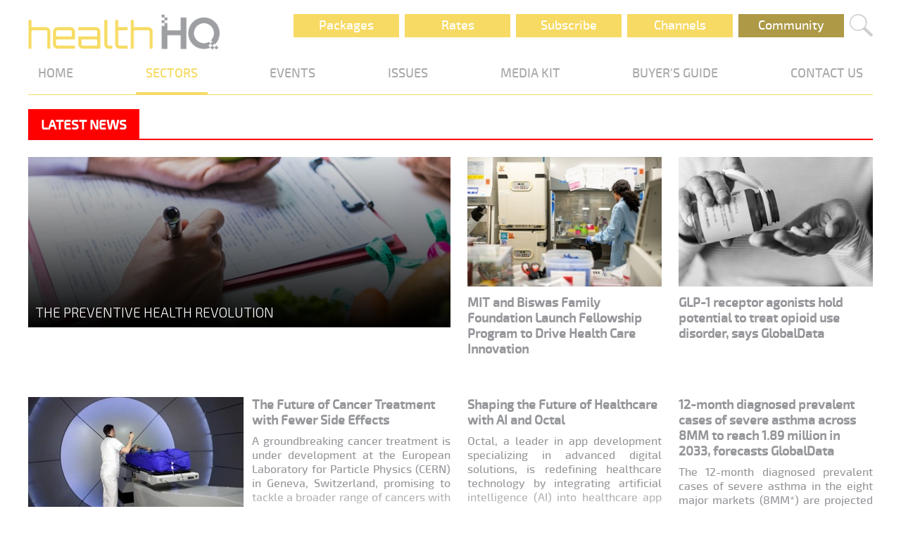

--- FILE ---
content_type: text/html; charset=utf-8
request_url: http://healthhq.world/issue-sections/
body_size: 21415
content:

<!doctype html>



<!-- Global site tag (gtag.js) - Google Analytics -->
<script async src="https://www.googletagmanager.com/gtag/js?id=UA-112030371-1"></script>
<script>
	window.dataLayer = window.dataLayer || [];
	function gtag() { dataLayer.push(arguments); }
	gtag('js', new Date());

	gtag('config', 'UA-112030371-1');
</script>

<html>
<head>
	<meta charset="utf-8">
	<meta http-equiv="X-UA-Compatible" content="IE=edge,chrome=1">
	<meta name="viewport" content="width=device-width, initial-scale=1.0, maximum-scale=1.0, user-scalable=no">
	<title>
		 healthHQ | Issue Sections
	</title>
	<meta name="description" content="">
	<meta name="author" content="">
	<link rel="icon" href="/assets/favicon-healthHQ.png">
	<link rel="stylesheet" href="/css/cph.css" />
</head>

<body>
	<div id="wrapper">
		<header id="header">
			<div class="inner">
				<a id="btnBurger" class="burger big-button"><img src="/assets/burger.png" /></a>

				<a href="/">
					<img class="logo" src="/media/1031/logo-healthhq.png" />
				</a>
                
                <div class="social-icons">
					<a class="search big-button"><img src="/assets/search.png" /></a>
				</div>
				<a href="/community" class="button advertise connect">Community</a>
                <a href="/channels" class="button subscribe">Channels</a>
				<a href="/subscribe" class="button subscribe">Subscribe</a>
				<a href="/rates" class="button advertise">Rates</a>
                <a href="/packages" class="button advertise">Packages</a>
                
				<div class="search-box hide">
					<input id="txtSearchQuery" type="text" placeholder="Search healthHQ..." />
					<a id="btnSearch" class="button">Search</a>
				</div>

				<div class="links">
						<a href="/" >HOME</a>	

						<a href="/issue-sections/" class="selected">SECTORS</a>	

						<a href="/events/" >EVENTS</a>	

						<a href="/issues/" >ISSUES</a>	

						<a href="/media/1935/healthhq_media-kit_2025.pdf" >MEDIA KIT</a>	

						<a href="/buyers-guide/" >BUYER&#39;S GUIDE</a>	

						<a href="/contact-us/" >CONTACT US</a>	

					<span class="stretch"></span>
				</div>
			</div>
		</header>

		<nav id="burgerMenu">
			<div id="burger-menu">
					<a href="/" >HOME</a>	

					<a href="/issue-sections/" class="selected">SECTORS</a>	

					<a href="/events/" >EVENTS</a>	

					<a href="/issues/" >ISSUES</a>	

					<a href="/media/1935/healthhq_media-kit_2025.pdf" >MEDIA KIT</a>	

					<a href="/community/" >COMMUNITY</a>	

					<a href="/rates/" >RATES</a>	

					<a href="/buyers-guide/" >BUYER&#39;S GUIDE</a>	

					<a href="/contact-us/" >CONTACT US</a>	


				<a href="/subscribe" class="subscribe2">SUBSCRIBE</a>

				<div class="social-icons">
				    <a target="_blank" href="https://www.linkedin.com/company/1healthhq/"><img src="/assets/linkedin.png" /></a>
					<a target="_blank" href="https://twitter.com/1healthHQ"><img src="/assets/twitter.png" /></a>
					<a target="_blank" href="https://www.facebook.com/1healthHQ/"><img src="/assets/facebook.png" /></a>
					<a target="_blank" href="https://www.instagram.com/1healthhq/"><img src="/assets/instagram.png" /></a>
					<a target="_blank" href="https://www.youtube.com/@healthHQ"><img src="/assets/youtube.png" /></a>
					<a class="stretch" href="#"></a>
				</div>
				<span class="copyright">COPYRIGHT &copy; One Media 2025. All Rights Reserved.</span>
			</div>
		</nav>


				<br />






<section class="section">
	<div class="inner">

<div class="articles-group Latest-News" >
	<header>
		<a href="/issue-sections/latest-news/">
			Latest News
		</a>
	</header>
	<section>
					<article class="style1">
				<div class="content">
					<a href="/issue-sections/latest-news/preventive-health/the-preventive-health-revolution/" class="image">
						<img class="wide" src="/media/2029/healthhq_ma_cover-story_image_october-2025.jpg?anchor=center&amp;mode=crop&amp;width=620&amp;height=250&amp;rnd=134087913530000000" />
						<img class="normal" src="/media/2029/healthhq_ma_cover-story_image_october-2025.jpg?anchor=center&amp;mode=crop&amp;width=300&amp;height=200&amp;rnd=134087913530000000" />
					</a>
					<a class="title" href="/issue-sections/latest-news/preventive-health/the-preventive-health-revolution/"><h4>The Preventive Health Revolution</h4></a>
				</div>
				
			</article>

					<article class="style2">
				<a href="/issue-sections/latest-news/happenings-developments/mit-and-biswas-family-foundation-launch-fellowship-program-to-drive-health-care-innovation/" class="image">
					<img src="/media/2019/image-1.jpeg?anchor=center&amp;mode=crop&amp;width=300&amp;height=200&amp;rnd=133964411330000000" />
				</a>
				<div class="content">
					<a href="/issue-sections/latest-news/happenings-developments/mit-and-biswas-family-foundation-launch-fellowship-program-to-drive-health-care-innovation/"><h4>MIT and Biswas Family Foundation Launch Fellowship Program to Drive Health Care Innovation</h4></a>
					
				</div>
			</article>

					<article class="style2">
				<a href="/issue-sections/latest-news/addiction-care/glp-1-receptor-agonists-hold-potential-to-treat-opioid-use-disorder-says-globaldata/" class="image">
					<img src="/media/2008/24951.jpg?anchor=center&amp;mode=crop&amp;width=300&amp;height=200&amp;rnd=133884990510000000" />
				</a>
				<div class="content">
					<a href="/issue-sections/latest-news/addiction-care/glp-1-receptor-agonists-hold-potential-to-treat-opioid-use-disorder-says-globaldata/"><h4>GLP-1 receptor agonists hold potential to treat opioid use disorder, says GlobalData</h4></a>
					
				</div>
			</article>

					<article class="style3">
				<a href="/issue-sections/latest-news/cancer-treatment/the-future-of-cancer-treatment-with-fewer-side-effects/" class="image">
					<img src="/media/1992/p0kl5vy5jpg-ezgifcom-webp-to-jpg-converter.jpg?anchor=center&amp;mode=crop&amp;width=300&amp;height=200&amp;rnd=133842561610000000" />
				</a>
				<div class="content">
					<a href="/issue-sections/latest-news/cancer-treatment/the-future-of-cancer-treatment-with-fewer-side-effects/"><h4>The Future of Cancer Treatment with Fewer Side Effects</h4></a>
					<div class="excerpt">A groundbreaking cancer treatment is under development at the European Laboratory for Particle Physics (CERN) in Geneva, Switzerland, promising to tackle a broader range of cancers with fewer side effects and faster delivery than conventional radiotherapy. This new approach, known as Flash radiotherapy, could be a game-changer in cancer care, providing a more effective and less harmful alternative to traditional treatments. CERN, renowned for its particle physics research and the creation of the Large Hadron Collider (LHC), is now applying its expertise in high-energy particle acceleration to cancer treatment. The laboratory’s unique resources, previously dedicated to particle physics, are now being adapted to target tumors with unprecedented precision. This innovative work builds on the</div>
				</div>
			</article>

					<article class="style2">
				<div class="content">
					<a href="/issue-sections/latest-news/ai-driven-developments/shaping-the-future-of-healthcare-with-ai-and-octal/"><h4>Shaping the Future of Healthcare with AI and Octal</h4></a>
					<div class="excerpt">Octal, a leader in app development specializing in advanced digital solutions, is redefining healthcare technology by integrating artificial intelligence (AI) into healthcare app development. This groundbreaking initiative aims to elevate patient care, streamline operations, and improve healthcare management. By</div>
				</div>
			</article>
		

			
						<article class="style2">
				<div class="content">
					<a href="/issue-sections/latest-news/asthma/12-month-diagnosed-prevalent-cases-of-severe-asthma-across-8mm-to-reach-189-million-in-2033-forecasts-globaldata/"><h4>12-month diagnosed prevalent cases of severe asthma across 8MM to reach 1.89 million in 2033, forecasts GlobalData</h4></a>
					<div class="excerpt">The 12-month diagnosed prevalent cases of severe asthma in the eight major markets (8MM*) are projected to increase at an annual growth rate (AGR) of 0.49% from 1.81 million in 2023 to 1.89 million in 2033, forecasts GlobalData, a leading data and analytics company. The lifetime diagnosed prevalent cases of severe</div>
				</div>
			</article>

			
	</section>
</div>


<style type="text/css">
	.articles-group.Latest-News header {
		border-bottom: 2px solid #FF0000;
	}

		.articles-group.Latest-News header a {
			border: 1px solid #FF0000;
			border-bottom: none;
			background-color: #FF0000;
		}

			.articles-group.Latest-News header a:hover {
				color: #FF0000 !important;
				border: 1px solid #FF0000;
				border-bottom: none;
				background-color: white;
			}

		.articles-group.Latest-News article.style1 > .content > a.title:hover,
		.articles-group.Latest-News article a:hover {
			color: #FF0000 !important;
		}

</style><div class="articles-group Articles" >
	<header>
		<a href="/issue-sections/articles/">
			Articles
		</a>
	</header>
	<section>
					<article class="style1">
				<div class="content">
					<a href="/issue-sections/articles/digital-health-transformation-advancements-in-2025/" class="image">
						<img class="wide" src="/media/2023/screenshot-2025-11-12-124535.png?anchor=center&amp;mode=crop&amp;width=620&amp;height=250&amp;rnd=134074181170000000" />
						<img class="normal" src="/media/2023/screenshot-2025-11-12-124535.png?anchor=center&amp;mode=crop&amp;width=300&amp;height=200&amp;rnd=134074181170000000" />
					</a>
					<a class="title" href="/issue-sections/articles/digital-health-transformation-advancements-in-2025/"><h4>Digital Health Transformation: Advancements in 2025</h4></a>
				</div>
				
			</article>

					<article class="style2">
				<a href="/issue-sections/articles/the-preventive-health-revolution/" class="image">
					<img src="/media/2027/healthhq_ma_cover-story_image_october-2025.jpg?anchor=center&amp;mode=crop&amp;width=300&amp;height=200&amp;rnd=134087901980000000" />
				</a>
				<div class="content">
					<a href="/issue-sections/articles/the-preventive-health-revolution/"><h4>The Preventive Health Revolution</h4></a>
					
				</div>
			</article>

					<article class="style2">
				<a href="/issue-sections/articles/corporate-happenings/gcc-healthcare-industry-poised-for-strong-growth-says-alpen-capital/" class="image">
					<img src="/media/2016/1165.jpg?anchor=center&amp;mode=crop&amp;width=300&amp;height=200&amp;rnd=133885739010000000" />
				</a>
				<div class="content">
					<a href="/issue-sections/articles/corporate-happenings/gcc-healthcare-industry-poised-for-strong-growth-says-alpen-capital/"><h4>GCC Healthcare Industry Poised for Strong Growth, Says Alpen Capital</h4></a>
					
				</div>
			</article>

					<article class="style3">
				<a href="/issue-sections/articles/projects-developments/fda-approves-mirikizumab-mrkz-for-crohn-s-disease-expanding-its-use-to-the-second-major-type-of-inflammatory-bowel-disease/" class="image">
					<img src="/media/2000/image.jpg?anchor=center&amp;mode=crop&amp;width=300&amp;height=200&amp;rnd=133842574600000000" />
				</a>
				<div class="content">
					<a href="/issue-sections/articles/projects-developments/fda-approves-mirikizumab-mrkz-for-crohn-s-disease-expanding-its-use-to-the-second-major-type-of-inflammatory-bowel-disease/"><h4>FDA Approves Mirikizumab-Mrkz for Crohn’s Disease, Expanding Its Use To The Second Major Type Of Inflammatory Bowel Disease</h4></a>
					<div class="excerpt">The U.S. Food and Drug Administration (FDA) has approved Mirikizumab-mrkz for the treatment of moderately to severely active Crohn’s disease in adults. This marks its second approval for inflammatory bowel disease (IBD) following its October 2023 approval as a first-in-class treatment for ulcerative colitis (UC) in adults. Mirikizumab-mrkz targets interleukin-23p19 (IL-23p19), a key protein contributing to intestinal inflammation. It is the first biologic in over 15 years to disclose two-year Phase 3 efficacy data for Crohn’s disease at the time of approval. Key Clinical Trial Findings The approval is based on results from the Phase 3 VIVID-1 study, which included patients with moderately to severely active Crohn’s disease who showed an inadequate response to corticosteroids,</div>
				</div>
			</article>

					<article class="style2">
				<div class="content">
					<a href="/issue-sections/articles/projects-developments/dr-reddy-s-launches-zytorvi-a-groundbreaking-immuno-oncology-treatment-for-nasopharyngeal-carcinoma-in-india/"><h4>Dr. Reddy’s Launches Zytorvi: A Groundbreaking Immuno-Oncology Treatment for Nasopharyngeal Carcinoma in India</h4></a>
					<div class="excerpt">Dr. Reddy's Laboratories has become the first Indian company to launch Zytorvi (toripalimab), a next-generation PD-1 inhibitor for recurrent or metastatic nasopharyngeal carcinoma (RM-NPC), in collaboration with Shanghai Junshi Biosciences. This milestone positions Dr. Reddy's at the forefront of oncology innovation in</div>
				</div>
			</article>
		

			
						<article class="style2">
				<div class="content">
					<a href="/issue-sections/articles/interviews-profiles/pathology-the-cornerstone-of-modern-medicine-and-a-fascinating-field-of-study/"><h4>Pathology: The Cornerstone of Modern Medicine and a Fascinating Field of Study</h4></a>
					<div class="excerpt">Pathology, frequently referred to as the cornerstone of modern medicine, plays a critical role in diagnosing, treating, and understanding diseases. Often working behind the scenes, pathologists are the detectives of the medical world, using their expertise to solve the most complex cases that others cannot. Imagine a</div>
				</div>
			</article>

			
	</section>
</div>


<style type="text/css">
	.articles-group.Articles header {
		border-bottom: 2px solid #6F0F10;
	}

		.articles-group.Articles header a {
			border: 1px solid #6F0F10;
			border-bottom: none;
			background-color: #6F0F10;
		}

			.articles-group.Articles header a:hover {
				color: #6F0F10 !important;
				border: 1px solid #6F0F10;
				border-bottom: none;
				background-color: white;
			}

		.articles-group.Articles article.style1 > .content > a.title:hover,
		.articles-group.Articles article a:hover {
			color: #6F0F10 !important;
		}

</style><div class="articles-group Specialities" >
	<header>
		<a href="/issue-sections/specialities/">
			Specialities
		</a>
	</header>
	<section>
					<article class="style1">
				<div class="content">
					<a href="/issue-sections/specialities/neurological-disorders/new-study-explores-behavioural-therapy-for-tourette-syndrome/" class="image">
						<img class="wide" src="/media/2005/2151111221.jpg?anchor=center&amp;mode=crop&amp;width=620&amp;height=250&amp;rnd=133884888470000000" />
						<img class="normal" src="/media/2005/2151111221.jpg?anchor=center&amp;mode=crop&amp;width=300&amp;height=200&amp;rnd=133884888470000000" />
					</a>
					<a class="title" href="/issue-sections/specialities/neurological-disorders/new-study-explores-behavioural-therapy-for-tourette-syndrome/"><h4>New Study Explores Behavioural Therapy for Tourette Syndrome</h4></a>
				</div>
				
			</article>

					<article class="style2">
				<a href="/issue-sections/specialities/neurological-disorders/eg-427-secures-27-million-in-series-b-to-advance-genetic-medicines-for-neuro-urology/" class="image">
					<img src="/media/2006/image.png?anchor=center&amp;mode=crop&amp;width=300&amp;height=200&amp;rnd=133884892670000000" />
				</a>
				<div class="content">
					<a href="/issue-sections/specialities/neurological-disorders/eg-427-secures-27-million-in-series-b-to-advance-genetic-medicines-for-neuro-urology/"><h4>EG 427 Secures €27 Million in Series B to Advance Genetic Medicines for Neuro-Urology</h4></a>
					
				</div>
			</article>

					<article class="style2">
				<a href="/issue-sections/specialities/aging-and-elderly-care/the-rising-role-of-care-management-specialists-in-china-s-aging-population/" class="image">
					<img src="/media/1990/c1514a6539cd4351a7a8b6a20ae5420b.png?anchor=center&amp;mode=crop&amp;width=300&amp;height=200&amp;rnd=133842553930000000" />
				</a>
				<div class="content">
					<a href="/issue-sections/specialities/aging-and-elderly-care/the-rising-role-of-care-management-specialists-in-china-s-aging-population/"><h4>The Rising Role of Care Management Specialists in China’s Aging Population</h4></a>
					
				</div>
			</article>

					<article class="style3">
				<a href="/issue-sections/specialities/digital-health-and-telemedicine/digital-health-innovations-a-pathway-to-improving-healthcare-in-underserved-communities/" class="image">
					<img src="/media/1973/doctor-offering-medical-teleconsultation.jpg?anchor=center&amp;mode=crop&amp;width=300&amp;height=200&amp;rnd=133815752010000000" />
				</a>
				<div class="content">
					<a href="/issue-sections/specialities/digital-health-and-telemedicine/digital-health-innovations-a-pathway-to-improving-healthcare-in-underserved-communities/"><h4>Digital Health Innovations: A Pathway to Improving Healthcare in Underserved Communities</h4></a>
					<div class="excerpt">A recent paper by a research team including Stanford health economist Karen Eggleston explores challenges and opportunities digital health technologies present in South and Southeast Asia, offering evidence-based recommendations for shaping effective strategies in low- and middle-income countries (LMICs). Advancements in digital health, such as telemedicine, personalized nudges, and AI models, present new possibilities for addressing persistent problems in healthcare access, cost, and quality. However, effective strategies are needed to ensure these innovations benefit underserved populations. Published in the Journal of Medical Internet Research, the paper provides an analytic framework for evaluating digital health innovations, focusing on LMICs in South and Southeast Asia. The authors,</div>
				</div>
			</article>

					<article class="style2">
				<div class="content">
					<a href="/issue-sections/specialities/colorectal-medicine/pik3ca-mutation-a-key-to-improved-colon-cancer-outcomes/"><h4>PIK3CA Mutation: A Key to Improved Colon Cancer Outcomes</h4></a>
					<div class="excerpt">A recent clinical trial, CALGB/SWOG 80702 (Alliance), has shed light on a potential new treatment strategy for patients with stage III colon cancer and a specific genetic mutation. The study, published in the Journal of Clinical Oncology, investigated the impact of adding the COX-2 inhibitor celecoxib to standard</div>
				</div>
			</article>
		

			
						<article class="style2">
				<div class="content">
					<a href="/issue-sections/specialities/neonatology/kasturba-hospitals-nicu-receives-level-iii-b-accreditation/"><h4>Kasturba Hospital&#39;s NICU Receives Level III-B Accreditation</h4></a>
					<div class="excerpt">Kasturba Medical College (KMC) and Kasturba Hospital, Manipal, Karnataka, have been awarded the prestigious Level III-B accreditation for their Neonatal Intensive Care Unit (NICU) by the National Neonatology Forum (NNF). This is the highest level of accreditation granted to NICUs in India and recognizes outstanding</div>
				</div>
			</article>

			
	</section>
</div>


<style type="text/css">
	.articles-group.Specialities header {
		border-bottom: 2px solid #F49428;
	}

		.articles-group.Specialities header a {
			border: 1px solid #F49428;
			border-bottom: none;
			background-color: #F49428;
		}

			.articles-group.Specialities header a:hover {
				color: #F49428 !important;
				border: 1px solid #F49428;
				border-bottom: none;
				background-color: white;
			}

		.articles-group.Specialities article.style1 > .content > a.title:hover,
		.articles-group.Specialities article a:hover {
			color: #F49428 !important;
		}

</style><div class="articles-group Medical-Equipment" >
	<header>
		<a href="/issue-sections/medical-equipment/">
			Medical Equipment
		</a>
	</header>
	<section>
					<article class="style1">
				<div class="content">
					<a href="/issue-sections/medical-equipment/brain-and-neurological-tools/harnessing-ai-to-decode-the-genetic-basis-of-autism-and-epilepsy/" class="image">
						<img class="wide" src="/media/2007/13066.jpg?anchor=center&amp;mode=crop&amp;width=620&amp;height=250&amp;rnd=133884894170000000" />
						<img class="normal" src="/media/2007/13066.jpg?anchor=center&amp;mode=crop&amp;width=300&amp;height=200&amp;rnd=133884894170000000" />
					</a>
					<a class="title" href="/issue-sections/medical-equipment/brain-and-neurological-tools/harnessing-ai-to-decode-the-genetic-basis-of-autism-and-epilepsy/"><h4>Harnessing AI to Decode the Genetic Basis of Autism and Epilepsy</h4></a>
				</div>
				
			</article>

					<article class="style2">
				<a href="/issue-sections/medical-equipment/home-health-monitoring/hamilton-health-sciences-leads-the-way-in-remote-chronic-disease-monitoring/" class="image">
					<img src="/media/1991/image.jpeg?anchor=center&amp;mode=crop&amp;width=300&amp;height=200&amp;rnd=133842560970000000" />
				</a>
				<div class="content">
					<a href="/issue-sections/medical-equipment/home-health-monitoring/hamilton-health-sciences-leads-the-way-in-remote-chronic-disease-monitoring/"><h4>Hamilton Health Sciences Leads the Way in Remote Chronic Disease Monitoring</h4></a>
					
				</div>
			</article>

					<article class="style2">
				<a href="/issue-sections/medical-equipment/telehealth-solutions/a-comprehensive-guide-to-leading-telehealth-products/" class="image">
					<img src="/media/1974/doctor-teleconsulting-patient-laptop_23-2149277568.jpg?anchor=center&amp;mode=crop&amp;width=300&amp;height=200&amp;rnd=133815786600000000" />
				</a>
				<div class="content">
					<a href="/issue-sections/medical-equipment/telehealth-solutions/a-comprehensive-guide-to-leading-telehealth-products/"><h4>A Comprehensive Guide to Leading Telehealth Products</h4></a>
					
				</div>
			</article>

					<article class="style3">
				<a href="/issue-sections/medical-equipment/operating-technology-and-equipment/predictmedix-ai-inc-predictmedix-ai-sets-out-plans-to-expand-into-new-industries/" class="image">
					<img src="/media/1969/ses-edit.jpg?center=0.46808510638297873,0.53368794326241131&amp;mode=crop&amp;width=300&amp;height=200&amp;rnd=133795187400000000" />
				</a>
				<div class="content">
					<a href="/issue-sections/medical-equipment/operating-technology-and-equipment/predictmedix-ai-inc-predictmedix-ai-sets-out-plans-to-expand-into-new-industries/"><h4>Predictmedix AI Inc. - Predictmedix AI sets out plans to expand into new industries</h4></a>
					<div class="excerpt">Predictmedix AI Inc., the medical screening innovator, revealed its plans to expand into new industries, having expanded its technology to scan for post-traumatic stress disorder (PTSD).</div>
				</div>
			</article>

					<article class="style2">
				<div class="content">
					<a href="/issue-sections/medical-equipment/operating-technology-and-equipment/medevis-platform-announced-to-boost-access-to-medical-technologies-and-devices/"><h4>MeDevIS platform announced to boost access to medical technologies and devices</h4></a>
					<div class="excerpt">World Health Organization (WHO) has introduced an online platform called MeDevIS (Medical Devices Information System), the first global open access clearing house for information on medical devices. It is designed to support governments, regulators and users in their decision-making on selection, procurement and use of</div>
				</div>
			</article>
		

			
						<article class="style2">
				<div class="content">
					<a href="/issue-sections/medical-equipment/medical-equipment-market/healthtap-launches-into-durable-medical-equipment-market-and-partners-with-aeroflow/"><h4>HealthTap Launches Into Durable Medical Equipment Market and Partners with Aeroflow</h4></a>
					<div class="excerpt">With the news, HealthTap is positioned to help more patients seamlessly access primary care and DME services. Aeroflow customers who don’t have an established primary care provider (PCP) can now conveniently connect with a licensed HealthTap physician in the HealthTap medical group to address their health needs,</div>
				</div>
			</article>

			
	</section>
</div>


<style type="text/css">
	.articles-group.Medical-Equipment header {
		border-bottom: 2px solid #ec008b;
	}

		.articles-group.Medical-Equipment header a {
			border: 1px solid #ec008b;
			border-bottom: none;
			background-color: #ec008b;
		}

			.articles-group.Medical-Equipment header a:hover {
				color: #ec008b !important;
				border: 1px solid #ec008b;
				border-bottom: none;
				background-color: white;
			}

		.articles-group.Medical-Equipment article.style1 > .content > a.title:hover,
		.articles-group.Medical-Equipment article a:hover {
			color: #ec008b !important;
		}

</style><div class="articles-group Product-Focus" >
	<header>
		<a href="/issue-sections/product-focus/">
			Product Focus
		</a>
	</header>
	<section>
					<article class="style1">
				<div class="content">
					<a href="/issue-sections/product-focus/cognitive-support-devices/the-rise-of-cognitive-support-devices/" class="image">
						<img class="wide" src="/media/2009/image.jpg?anchor=center&amp;mode=crop&amp;width=620&amp;height=250&amp;rnd=133884997090000000" />
						<img class="normal" src="/media/2009/image.jpg?anchor=center&amp;mode=crop&amp;width=300&amp;height=200&amp;rnd=133884997090000000" />
					</a>
					<a class="title" href="/issue-sections/product-focus/cognitive-support-devices/the-rise-of-cognitive-support-devices/"><h4>The Rise of Cognitive Support Devices</h4></a>
				</div>
				
			</article>

					<article class="style2">
				<a href="/issue-sections/product-focus/home-health-devices/industrial-insights-at-home-oxygen-management-with-precision-tools/" class="image">
					<img src="/media/1993/image.png?anchor=center&amp;mode=crop&amp;width=300&amp;height=200&amp;rnd=133842562230000000" />
				</a>
				<div class="content">
					<a href="/issue-sections/product-focus/home-health-devices/industrial-insights-at-home-oxygen-management-with-precision-tools/"><h4>Industrial Insights: At-Home Oxygen Management with Precision Tools</h4></a>
					
				</div>
			</article>

					<article class="style2">
				<a href="/issue-sections/product-focus/remote-monitoring-solutions/revolutionizing-healthcare-access-in-zimbabwe-with-telemedicine/" class="image">
					<img src="/media/1976/image.png?anchor=center&amp;mode=crop&amp;width=300&amp;height=200&amp;rnd=133815792690000000" />
				</a>
				<div class="content">
					<a href="/issue-sections/product-focus/remote-monitoring-solutions/revolutionizing-healthcare-access-in-zimbabwe-with-telemedicine/"><h4>Revolutionizing Healthcare Access in Zimbabwe with Telemedicine</h4></a>
					
				</div>
			</article>

					<article class="style3">
				<a href="/issue-sections/product-focus/oxygen-concentrator/oxymed-p2-portable-oxygen-concentrator/" class="image">
					<img src="/media/1952/image-1.jpg?anchor=center&amp;mode=crop&amp;width=300&amp;height=200&amp;rnd=133759587760000000" />
				</a>
				<div class="content">
					<a href="/issue-sections/product-focus/oxygen-concentrator/oxymed-p2-portable-oxygen-concentrator/"><h4>Oxymed P2 Portable Oxygen Concentrator</h4></a>
					<div class="excerpt">The Oxymed P2 Portable Oxygen Concentrator offers a lightweight yet powerful solution for those with chronic respiratory conditions, such as chronic obstructive pulmonary disease (COPD), providing essential oxygen support wherever it’s needed. Weighing just 1.98 kg, this portable concentrator combines portability with performance, delivering oxygen at a purity level of 90% to 95% across all flow rates, ensuring that users receive consistent support tailored to their medical needs. With five pulse flow settings, it accommodates varying oxygen requirements, offering users a high degree of flexibility. The concentrator is equipped with a long-lasting, double battery option that can power it for up to 10 hours, giving individuals greater freedom and independence throughout their day. This</div>
				</div>
			</article>

					<article class="style2">
				<div class="content">
					<a href="/issue-sections/product-focus/cardiac-stent/improving-outcomes-in-bifurcation-disease-with-clearstent-technology/"><h4>Improving Outcomes in Bifurcation Disease with CLEARstent Technology</h4></a>
					<div class="excerpt">The article highlights the importance of advanced imaging techniques in enhancing stent visualization during the treatment of complex bifurcation coronary disease. It details a clinical case involving a 53-year-old male patient with significant stenosis in his coronary arteries, emphasizing the procedural challenges</div>
				</div>
			</article>
		

			
						<article class="style2">
				<div class="content">
					<a href="/issue-sections/product-focus/pacemakers/innovative-brain-pacemaker-technique-demonstrates-improved-results-for-parkinson-s-disease/"><h4>Innovative Brain Pacemaker Technique Demonstrates Improved Results for Parkinson’s Disease</h4></a>
					<div class="excerpt">A small feasibility study funded by the National Institutes of Health (NIH) has demonstrated that an innovative device, which adjusts its stimulation based on the body’s brain activity, could provide continuous and enhanced treatment for Parkinson’s disease (PD) symptoms in certain patients. This advanced approach,</div>
				</div>
			</article>

			
	</section>
</div>


<style type="text/css">
	.articles-group.Product-Focus header {
		border-bottom: 2px solid #8CC63E;
	}

		.articles-group.Product-Focus header a {
			border: 1px solid #8CC63E;
			border-bottom: none;
			background-color: #8CC63E;
		}

			.articles-group.Product-Focus header a:hover {
				color: #8CC63E !important;
				border: 1px solid #8CC63E;
				border-bottom: none;
				background-color: white;
			}

		.articles-group.Product-Focus article.style1 > .content > a.title:hover,
		.articles-group.Product-Focus article a:hover {
			color: #8CC63E !important;
		}

</style><div class="articles-group Pharmaceuticals" >
	<header>
		<a href="/issue-sections/pharmaceuticals/">
			Pharmaceuticals
		</a>
	</header>
	<section>
					<article class="style1">
				<div class="content">
					<a href="/issue-sections/pharmaceuticals/alzheimer-s-and-cognitive-drugs/antiamyloid-therapy-a-breakthrough-in-slowing-alzheimer-s-progression/" class="image">
						<img class="wide" src="/media/2010/14961.jpg?anchor=center&amp;mode=crop&amp;width=620&amp;height=250&amp;rnd=133885000670000000" />
						<img class="normal" src="/media/2010/14961.jpg?anchor=center&amp;mode=crop&amp;width=300&amp;height=200&amp;rnd=133885000670000000" />
					</a>
					<a class="title" href="/issue-sections/pharmaceuticals/alzheimer-s-and-cognitive-drugs/antiamyloid-therapy-a-breakthrough-in-slowing-alzheimer-s-progression/"><h4>Antiamyloid Therapy: A Breakthrough in Slowing Alzheimer’s Progression</h4></a>
				</div>
				
			</article>

					<article class="style2">
				<a href="/issue-sections/pharmaceuticals/anti-aging-treatments/pioneering-advancements-in-anti-aging-pharmaceuticals/" class="image">
					<img src="/media/1994/2149121638.jpg?anchor=center&amp;mode=crop&amp;width=300&amp;height=200&amp;rnd=133842562930000000" />
				</a>
				<div class="content">
					<a href="/issue-sections/pharmaceuticals/anti-aging-treatments/pioneering-advancements-in-anti-aging-pharmaceuticals/"><h4>Pioneering Advancements in Anti-Aging Pharmaceuticals</h4></a>
					
				</div>
			</article>

					<article class="style2">
				<a href="/issue-sections/pharmaceuticals/digital-therapeutics/digital-therapeutics-market-poised-for-rapid-growth-by-2031/" class="image">
					<img src="/media/1977/00624d2-digital-therapeutics-chronic-disease-ezgifcom-webp-to-jpg-converter.jpg?anchor=center&amp;mode=crop&amp;width=300&amp;height=200&amp;rnd=133815800720000000" />
				</a>
				<div class="content">
					<a href="/issue-sections/pharmaceuticals/digital-therapeutics/digital-therapeutics-market-poised-for-rapid-growth-by-2031/"><h4>Digital Therapeutics Market Poised for Rapid Growth by 2031</h4></a>
					
				</div>
			</article>

					<article class="style3">
				<a href="/issue-sections/pharmaceuticals/antipyretics/innovations-in-antipyretics-and-targeted-treatments/" class="image">
					<img src="/media/1953/5366.jpg?anchor=center&amp;mode=crop&amp;width=300&amp;height=200&amp;rnd=133759592690000000" />
				</a>
				<div class="content">
					<a href="/issue-sections/pharmaceuticals/antipyretics/innovations-in-antipyretics-and-targeted-treatments/"><h4>Innovations in Antipyretics and Targeted Treatments</h4></a>
					<div class="excerpt">Antipyretics are medications used to reduce fever, a common symptom of many infections and inflammatory conditions. These drugs work by lowering the body’s temperature set point, alleviating discomfort and reducing risks associated with high fevers. The most widely used antipyretics include acetaminophen (paracetamol) and nonsteroidal anti-inflammatory drugs (NSAIDs) like ibuprofen. While antipyretics have been around for decades, recent innovations in this field are advancing the ways in which fevers are managed. One of the latest innovations in antipyretic medications is the development of targeted delivery systems, such as nanoformulations. Researchers have been focusing on enhancing the efficiency and precision of antipyretics by integrating nanotechnology. This approach allows for a</div>
				</div>
			</article>

					<article class="style2">
				<div class="content">
					<a href="/issue-sections/pharmaceuticals/anitparasitics/evolving-anti-parasite-pharmaceuticals-a-new-frontier-in-treatment/"><h4>Evolving Anti-Parasite Pharmaceuticals: A New Frontier in Treatment</h4></a>
					<div class="excerpt">The battle against parasitic infections has taken a significant turn in recent years, thanks to advancements in pharmaceutical research and technology. With an estimated 1.5 billion people infected by various parasites globally, the need for effective treatments has never been more critical. Traditional anti-parasitic</div>
				</div>
			</article>
		

			
						<article class="style2">
				<div class="content">
					<a href="/issue-sections/pharmaceuticals/antidotes/revolutionary-implant-monitors-and-treats-opioid-overdoses-in-real-time/"><h4>Revolutionary Implant Monitors and Treats Opioid Overdoses in Real Time</h4></a>
					<div class="excerpt">An innovative approach to combating opioid overdoses involves a miniaturized robotic implant that automatically administers naloxone, known commercially as Narcan, to counteract the effects of overdoses. This device, which is still in the experimental stage, has shown promising results in animal trials. It successfully</div>
				</div>
			</article>

			
	</section>
</div>


<style type="text/css">
	.articles-group.Pharmaceuticals header {
		border-bottom: 2px solid #D2232A;
	}

		.articles-group.Pharmaceuticals header a {
			border: 1px solid #D2232A;
			border-bottom: none;
			background-color: #D2232A;
		}

			.articles-group.Pharmaceuticals header a:hover {
				color: #D2232A !important;
				border: 1px solid #D2232A;
				border-bottom: none;
				background-color: white;
			}

		.articles-group.Pharmaceuticals article.style1 > .content > a.title:hover,
		.articles-group.Pharmaceuticals article a:hover {
			color: #D2232A !important;
		}

</style><div class="articles-group Campaigns-&amp;-Recent-Studies" >
	<header>
		<a href="/issue-sections/campaigns-recent-studies/">
			Campaigns &amp; Recent Studies
		</a>
	</header>
	<section>
					<article class="style1">
				<div class="content">
					<a href="/issue-sections/campaigns-recent-studies/neurology-research/advancing-chordoma-treatment-mayo-clinic-s-multidisciplinary-approach/" class="image">
						<img class="wide" src="/media/2011/13071.jpg?anchor=center&amp;mode=crop&amp;width=620&amp;height=250&amp;rnd=133885001380000000" />
						<img class="normal" src="/media/2011/13071.jpg?anchor=center&amp;mode=crop&amp;width=300&amp;height=200&amp;rnd=133885001380000000" />
					</a>
					<a class="title" href="/issue-sections/campaigns-recent-studies/neurology-research/advancing-chordoma-treatment-mayo-clinic-s-multidisciplinary-approach/"><h4>Advancing Chordoma Treatment: Mayo Clinic’s Multidisciplinary Approach</h4></a>
				</div>
				
			</article>

					<article class="style2">
				<a href="/issue-sections/campaigns-recent-studies/advances-in-elderly-care/evaluating-the-benefits-and-risks-of-mutual-care-for-rural-elderly-health/" class="image">
					<img src="/media/1995/2148962325.jpg?anchor=center&amp;mode=crop&amp;width=300&amp;height=200&amp;rnd=133842563520000000" />
				</a>
				<div class="content">
					<a href="/issue-sections/campaigns-recent-studies/advances-in-elderly-care/evaluating-the-benefits-and-risks-of-mutual-care-for-rural-elderly-health/"><h4>Evaluating the Benefits and Risks of Mutual Care for Rural Elderly Health</h4></a>
					
				</div>
			</article>

					<article class="style2">
				<a href="/issue-sections/campaigns-recent-studies/telemedicine-impact/convenience-cost-and-care-in-the-digital-age/" class="image">
					<img src="/media/1978/10865.jpg?anchor=center&amp;mode=crop&amp;width=300&amp;height=200&amp;rnd=133815802240000000" />
				</a>
				<div class="content">
					<a href="/issue-sections/campaigns-recent-studies/telemedicine-impact/convenience-cost-and-care-in-the-digital-age/"><h4>Convenience, Cost, and Care in the Digital Age</h4></a>
					
				</div>
			</article>

					<article class="style3">
				<a href="/issue-sections/campaigns-recent-studies/medical/medical-tourism-market-global-industry-analysis-size-share-growth-trends-and-forecast-2021-2028/" class="image">
					<img src="/media/1970/medical-tourism-technology-trends.jpg?anchor=center&amp;mode=crop&amp;width=300&amp;height=200&amp;rnd=133795181860000000" />
				</a>
				<div class="content">
					<a href="/issue-sections/campaigns-recent-studies/medical/medical-tourism-market-global-industry-analysis-size-share-growth-trends-and-forecast-2021-2028/"><h4>Medical Tourism Market – Global Industry Analysis, Size, Share, Growth, Trends, and Forecast 2021-2028</h4></a>
					<div class="excerpt">Medical tourism market refers to the practice of individuals traveling to another country to receive medical treatment. This has increased significantly over the past few years due to various factors such as rising healthcare costs in developed countries, longer wait times for medical procedures, and the availability of high-quality medical facilities in developing countries. The medical tourism market is expected to continue to grow, driven by increased awareness of the benefits of medical tourism and the availability of a wide range of medical treatments at affordable prices. Market Outlook The medical tourism market is expected to grow at a significant rate over the next few years. This rapid growth is due to increasing medical tourism in emerging economies, favorable government</div>
				</div>
			</article>

					<article class="style2">
				<div class="content">
					<a href="/issue-sections/campaigns-recent-studies/hematology/ai-tools-lead-to-improved-predictions-for-multiple-myeloma-patient-care/"><h4>AI Tools Lead to Improved Predictions for Multiple Myeloma Patient Care</h4></a>
					<div class="excerpt">An international study led by the Hematological Tumor Unit at Hospital 12 de Octubre-CNIO, in collaboration with California Hospital, has made significant advancements in predicting the evolution of multiple myeloma (MM) using artificial intelligence (AI) for the first time. The research, published in the Blood Cancer</div>
				</div>
			</article>
		

			
						<article class="style2">
				<div class="content">
					<a href="/issue-sections/campaigns-recent-studies/dermatology/efficacy-of-dupilumab-in-chronic-spontaneous-urticaria-supported-by-phase-3-study-results/"><h4>Efficacy of Dupilumab in Chronic Spontaneous Urticaria Supported by Phase 3 Study Results</h4></a>
					<div class="excerpt">Regeneron Pharmaceuticals, Inc. and Sanofi announced that the phase 3 LIBERTY-CUPID Study C trial for dupilumab (Dupixent) in chronic spontaneous urticaria (CSU) successfully met its primary and secondary endpoints. This study enrolled 151 participants, including children and adults with uncontrolled, biologic-naïve</div>
				</div>
			</article>

			
	</section>
</div>


<style type="text/css">
	.articles-group.Campaigns-&amp;-Recent-Studies header {
		border-bottom: 2px solid #00aeef;
	}

		.articles-group.Campaigns-&amp;-Recent-Studies header a {
			border: 1px solid #00aeef;
			border-bottom: none;
			background-color: #00aeef;
		}

			.articles-group.Campaigns-&amp;-Recent-Studies header a:hover {
				color: #00aeef !important;
				border: 1px solid #00aeef;
				border-bottom: none;
				background-color: white;
			}

		.articles-group.Campaigns-&amp;-Recent-Studies article.style1 > .content > a.title:hover,
		.articles-group.Campaigns-&amp;-Recent-Studies article a:hover {
			color: #00aeef !important;
		}

</style><div class="articles-group Diet-&amp;-Nutrition" >
	<header>
		<a href="/issue-sections/diet-nutrition/">
			Diet &amp; Nutrition
		</a>
	</header>
	<section>
					<article class="style1">
				<div class="content">
					<a href="/issue-sections/diet-nutrition/digestive-health/the-role-of-fiber-in-your-diet-why-its-essential-for-health/" class="image">
						<img class="wide" src="/media/1914/shutterstock_521209120.jpg?anchor=center&amp;mode=crop&amp;width=620&amp;height=250&amp;rnd=133681046800000000" />
						<img class="normal" src="/media/1914/shutterstock_521209120.jpg?anchor=center&amp;mode=crop&amp;width=300&amp;height=200&amp;rnd=133681046800000000" />
					</a>
					<a class="title" href="/issue-sections/diet-nutrition/digestive-health/the-role-of-fiber-in-your-diet-why-its-essential-for-health/"><h4>The Role of Fiber in Your Diet: Why It&#39;s Essential for Health</h4></a>
				</div>
				
			</article>

					<article class="style2">
				<a href="/issue-sections/diet-nutrition/sustainable-nutrition/nutritional-benefits-of-seasonal-eating-why-fresh-matters/" class="image">
					<img src="/media/1909/farmers-pick-why-eating-seasonal-produce-matters-3-scaled.jpg?anchor=center&amp;mode=crop&amp;width=300&amp;height=200&amp;rnd=133675770830000000" />
				</a>
				<div class="content">
					<a href="/issue-sections/diet-nutrition/sustainable-nutrition/nutritional-benefits-of-seasonal-eating-why-fresh-matters/"><h4>Nutritional Benefits of Seasonal Eating: Why Fresh Matters</h4></a>
					
				</div>
			</article>

					<article class="style2">
				<a href="/issue-sections/diet-nutrition/sustainable-nutrition/sustainable-healthcare-innovation-drives-change-in-the-industry/" class="image">
					<img src="/media/1899/images.jpg?crop=0,0,0.22115384615384612,0&amp;cropmode=percentage&amp;width=300&amp;height=200&amp;rnd=133661115380000000" />
				</a>
				<div class="content">
					<a href="/issue-sections/diet-nutrition/sustainable-nutrition/sustainable-healthcare-innovation-drives-change-in-the-industry/"><h4>Sustainable healthcare innovation drives change in the industry</h4></a>
					
				</div>
			</article>

					<article class="style3">
				<a href="/issue-sections/diet-nutrition/healthy-diet-vegetarianism/the-health-benefits-and-risks-of-soursop-an-in-depth-look-at-annona-muricata-lin/" class="image">
					<img src="/media/1864/61kioyxpkgl_sl1100_.jpg?anchor=center&amp;mode=crop&amp;width=300&amp;height=200&amp;rnd=133621472560000000" />
				</a>
				<div class="content">
					<a href="/issue-sections/diet-nutrition/healthy-diet-vegetarianism/the-health-benefits-and-risks-of-soursop-an-in-depth-look-at-annona-muricata-lin/"><h4>The Health Benefits and Risks of Soursop: An In-Depth Look at Annona muricata Lin.</h4></a>
					<div class="excerpt">Soursop, scientifically known as Annona muricata Lin., is a tropical fruit from the custard apple (Annonaceae) family. Known for its distinctive sweet and sour flavor and creamy texture, soursop is also commonly referred to as graviola, guanabana, or Brazilian paw-paw. This fruit, covered in spiny skin, is not only a popular food source but also a significant component of traditional medicine used to treat various conditions such as arthritis, nervous disorders, and diarrhea. This article provides a comprehensive overview of soursop, its nutritional profile, potential health benefits, and associated risks. Nutritional Profile of Soursop Soursop is a nutrient-dense fruit that provides a variety of health-supportive components. A one-cup serving of raw soursop contains: Calories: 148</div>
				</div>
			</article>

					<article class="style2">
				<div class="content">
					<a href="/issue-sections/diet-nutrition/nutrition-supplements/does-coconut-oil-offer-promise-of-glaucoma-cure/"><h4>Does coconut oil offer promise of glaucoma cure?</h4></a>
					<div class="excerpt">In a health landscape saturated with conventional wisdom, former glaucoma sufferer Joe Lovett has emerged as a harbinger of change, boldly claiming that he successfully cured his debilitating eye condition with the humble yet versatile coconut oil. This revelation challenges established medical norms surrounding</div>
				</div>
			</article>
		

			
						<article class="style2">
				<div class="content">
					<a href="/issue-sections/diet-nutrition/antioxidants/discover-the-incredible-ways-cinnamon-boosts-your-health/"><h4>Discover the incredible ways cinnamon boosts your health</h4></a>
					<div class="excerpt">There are different types of cinnamon All cinnamon is not created equal. There are distinct types, with Cassia containing a compound called coumarin that can be risky in large amounts. On the other hand, Ceylon cinnamon, often called “true” cinnamon, has lower coumarin levels, making it a safer choice. While Cassia is</div>
				</div>
			</article>

			
	</section>
</div>


<style type="text/css">
	.articles-group.Diet-&amp;-Nutrition header {
		border-bottom: 2px solid #A79368;
	}

		.articles-group.Diet-&amp;-Nutrition header a {
			border: 1px solid #A79368;
			border-bottom: none;
			background-color: #A79368;
		}

			.articles-group.Diet-&amp;-Nutrition header a:hover {
				color: #A79368 !important;
				border: 1px solid #A79368;
				border-bottom: none;
				background-color: white;
			}

		.articles-group.Diet-&amp;-Nutrition article.style1 > .content > a.title:hover,
		.articles-group.Diet-&amp;-Nutrition article a:hover {
			color: #A79368 !important;
		}

</style><div class="articles-group Healthcare-Technology" >
	<header>
		<a href="/issue-sections/healthcare-technology/">
			Healthcare Technology
		</a>
	</header>
	<section>
					<article class="style1">
				<div class="content">
					<a href="/issue-sections/healthcare-technology/ai-in-neurology/ai-in-neurology-enhancing-ms-diagnosis-treatment-and-care/" class="image">
						<img class="wide" src="/media/2012/10787.jpg?anchor=center&amp;mode=crop&amp;width=620&amp;height=250&amp;rnd=133885002000000000" />
						<img class="normal" src="/media/2012/10787.jpg?anchor=center&amp;mode=crop&amp;width=300&amp;height=200&amp;rnd=133885002000000000" />
					</a>
					<a class="title" href="/issue-sections/healthcare-technology/ai-in-neurology/ai-in-neurology-enhancing-ms-diagnosis-treatment-and-care/"><h4>AI in Neurology: Enhancing MS Diagnosis, Treatment, and Care</h4></a>
				</div>
				
			</article>

					<article class="style2">
				<a href="/issue-sections/healthcare-technology/wearable-health-technology/sweat-powered-finger-wrap-revolutionizes-health-monitoring/" class="image">
					<img src="/media/1996/image.jpg?anchor=center&amp;mode=crop&amp;width=300&amp;height=200&amp;rnd=133842564170000000" />
				</a>
				<div class="content">
					<a href="/issue-sections/healthcare-technology/wearable-health-technology/sweat-powered-finger-wrap-revolutionizes-health-monitoring/"><h4>Sweat-Powered Finger Wrap Revolutionizes Health Monitoring</h4></a>
					
				</div>
			</article>

					<article class="style2">
				<a href="/issue-sections/healthcare-technology/ai-in-telehealth/leveraging-ai-to-transform-telehealth-a-strategic-opportunity-for-hospitals/" class="image">
					<img src="/media/1979/image.jpg?anchor=center&amp;mode=crop&amp;width=300&amp;height=200&amp;rnd=133815803240000000" />
				</a>
				<div class="content">
					<a href="/issue-sections/healthcare-technology/ai-in-telehealth/leveraging-ai-to-transform-telehealth-a-strategic-opportunity-for-hospitals/"><h4>Leveraging AI to Transform Telehealth: A Strategic Opportunity for Hospitals</h4></a>
					
				</div>
			</article>

					<article class="style3">
				<a href="/issue-sections/healthcare-technology/electronic-health-records/uab-health-system-invests-in-future-of-healthcare-with-epic-ehr/" class="image">
					<img src="/media/1955/2148781235.jpg?anchor=center&amp;mode=crop&amp;width=300&amp;height=200&amp;rnd=133759608320000000" />
				</a>
				<div class="content">
					<a href="/issue-sections/healthcare-technology/electronic-health-records/uab-health-system-invests-in-future-of-healthcare-with-epic-ehr/"><h4>UAB Health System Invests in Future of Healthcare with EPIC EHR</h4></a>
					<div class="excerpt">The University of Alabama System Board of Trustees has approved a pivotal decision to transition the UAB Health System to the EPIC electronic health record (EHR) platform. This strategic move, effective September 25, 2024, is poised to revolutionize operational efficiency, streamline patient care, and solidify the system's position in the dynamic healthcare landscape. UAB Health System CEO Dawn Bulgarella, who also serves as CEO of the UAB Ascension St. Vincent’s Alliance, underscored the significance of this transition. She emphasized that the adoption of EPIC will yield substantial benefits, including cost savings, optimized scale, and streamlined operations. These advantages will ultimately redound to the benefit of both patients and healthcare professionals. By integrating disparate</div>
				</div>
			</article>

					<article class="style2">
				<div class="content">
					<a href="/issue-sections/healthcare-technology/human-augmentation/the-integration-of-augmented-reality-at-uc-davis-health/"><h4>The Integration of Augmented Reality at UC Davis Health</h4></a>
					<div class="excerpt">At the forefront of surgical innovation, UC Davis Health surgeons are pioneering the use of augmented reality (AR) goggles, a groundbreaking technology that promises to transform surgical procedures and patient education. Augmented reality, which superimposes digital information onto the real world, offers a compelling</div>
				</div>
			</article>
		

			
						<article class="style2">
				<div class="content">
					<a href="/issue-sections/healthcare-technology/robotics/how-adaptive-robots-are-transforming-gait-therapy/"><h4>How Adaptive Robots Are Transforming Gait Therapy</h4></a>
					<div class="excerpt">A recent study by Fuyang Yu and colleagues, published in Cyborg Bionic Systems, introduces an advanced lower limb rehabilitation robot that significantly improves gait training through human-robot interaction force measurement. Unlike traditional rehabilitation robots, which rely on preset gait patterns, this system</div>
				</div>
			</article>

			
	</section>
</div>


<style type="text/css">
	.articles-group.Healthcare-Technology header {
		border-bottom: 2px solid #B76e79;
	}

		.articles-group.Healthcare-Technology header a {
			border: 1px solid #B76e79;
			border-bottom: none;
			background-color: #B76e79;
		}

			.articles-group.Healthcare-Technology header a:hover {
				color: #B76e79 !important;
				border: 1px solid #B76e79;
				border-bottom: none;
				background-color: white;
			}

		.articles-group.Healthcare-Technology article.style1 > .content > a.title:hover,
		.articles-group.Healthcare-Technology article a:hover {
			color: #B76e79 !important;
		}

</style><div class="articles-group Country-Reports" >
	<header>
		<a href="/issue-sections/country-reports/">
			Country Reports
		</a>
	</header>
	<section>
					<article class="style1">
				<div class="content">
					<a href="/issue-sections/country-reports/germany/siemens-healthineers-reports-strong-fy2024-results-and-prioritizes-healthcare-in-germany/" class="image">
						<img class="wide" src="/media/2013/image.jpg?anchor=center&amp;mode=crop&amp;width=620&amp;height=250&amp;rnd=133885717300000000" />
						<img class="normal" src="/media/2013/image.jpg?anchor=center&amp;mode=crop&amp;width=300&amp;height=200&amp;rnd=133885717300000000" />
					</a>
					<a class="title" href="/issue-sections/country-reports/germany/siemens-healthineers-reports-strong-fy2024-results-and-prioritizes-healthcare-in-germany/"><h4>Siemens Healthineers Reports Strong FY2024 Results and Prioritizes Healthcare in Germany</h4></a>
				</div>
				
			</article>

					<article class="style2">
				<a href="/issue-sections/country-reports/qatar/revolutionizing-chronic-care-in-qatar/" class="image">
					<img src="/media/2015/0f1c2d8c4692383.jpg?anchor=center&amp;mode=crop&amp;width=300&amp;height=200&amp;rnd=133885722180000000" />
				</a>
				<div class="content">
					<a href="/issue-sections/country-reports/qatar/revolutionizing-chronic-care-in-qatar/"><h4>Revolutionizing Chronic Care in Qatar</h4></a>
					
				</div>
			</article>

					<article class="style2">
				<a href="/issue-sections/country-reports/india/india-diabetes-care-devices-market-to-record-cagr-of-around-4-through-2033-forecasts-globaldata/" class="image">
					<img src="/media/2014/2150756393.jpg?anchor=center&amp;mode=crop&amp;width=300&amp;height=200&amp;rnd=133885719830000000" />
				</a>
				<div class="content">
					<a href="/issue-sections/country-reports/india/india-diabetes-care-devices-market-to-record-cagr-of-around-4-through-2033-forecasts-globaldata/"><h4>India Diabetes Care Devices Market to Record CAGR Of Around 4% Through 2033, Forecasts Globaldata</h4></a>
					
				</div>
			</article>

					<article class="style3">
				<a href="/issue-sections/country-reports/usa/how-blockchain-could-transform-data-and-payments-in-us-healthcare/" class="image">
					<img src="/media/1999/image.jpg?anchor=center&amp;mode=crop&amp;width=300&amp;height=200&amp;rnd=133842573250000000" />
				</a>
				<div class="content">
					<a href="/issue-sections/country-reports/usa/how-blockchain-could-transform-data-and-payments-in-us-healthcare/"><h4>How Blockchain Could Transform Data and Payments in U.S. Healthcare</h4></a>
					<div class="excerpt">Advocates argue that blockchain technology, with its core attributes of decentralization, security, transparency, and immutability, offers promising solutions to some of the challenges facing the U.S. healthcare system. Originally developed for cryptocurrency transactions, blockchain’s potential extends far beyond finance, providing a secure way to manage and share data across distributed networks. This capability is particularly relevant to a healthcare sector burdened by fragmented information systems, data security concerns, and inefficient payment processes. The U.S. healthcare system faces numerous issues, but one of the most pressing is the management of patient data. Information is often scattered across different providers, sometimes even across states, making continuity of care</div>
				</div>
			</article>

					<article class="style2">
				<div class="content">
					<a href="/issue-sections/country-reports/uk/front-line-medical-technologies-launches-cobra-os-aortic-occlusion-device-in-the-uk/"><h4>Front Line Medical Technologies Launches COBRA-OS&#174; Aortic Occlusion Device in the UK</h4></a>
					<div class="excerpt">Front Line Medical Technologies, a leader in emergency and trauma care innovations, has announced the UK launch of its CE-marked COBRA-OS®, the world’s smallest aortic occlusion device. This milestone follows its approval under MDR as a Class III medical device, enabling the company to bring its life-saving technology</div>
				</div>
			</article>
		

			
						<article class="style2">
				<div class="content">
					<a href="/issue-sections/country-reports/saudi-arabia/saudi-arabia-expands-home-healthcare-services-to-enhance-quality-of-life/"><h4>Saudi Arabia Expands Home Healthcare Services to Enhance Quality of Life</h4></a>
					<div class="excerpt">The Ministry of Health, in collaboration with health clusters, continues to expand home healthcare services across Saudi Arabia, aiming to enhance quality of life, improve patient experience, and provide comprehensive treatment solutions. The ministry stated that basic home care services include wound care, treatment</div>
				</div>
			</article>

			
	</section>
</div>


<style type="text/css">
	.articles-group.Country-Reports header {
		border-bottom: 2px solid #25408F;
	}

		.articles-group.Country-Reports header a {
			border: 1px solid #25408F;
			border-bottom: none;
			background-color: #25408F;
		}

			.articles-group.Country-Reports header a:hover {
				color: #25408F !important;
				border: 1px solid #25408F;
				border-bottom: none;
				background-color: white;
			}

		.articles-group.Country-Reports article.style1 > .content > a.title:hover,
		.articles-group.Country-Reports article a:hover {
			color: #25408F !important;
		}

</style><div class="articles-group Events" >
	<header>
		<a href="/issue-sections/events/">
			Events
		</a>
	</header>
	<section>
					<article class="style1">
				<div class="content">
					<a href="/issue-sections/events/events-preview/city-walk-to-open-new-health-and-wellness-brands-by-q4-2023/" class="image">
						<img class="wide" src="/media/1616/city-walk-204.jpg?anchor=center&amp;mode=crop&amp;width=620&amp;height=250&amp;rnd=133300930930000000" />
						<img class="normal" src="/media/1616/city-walk-204.jpg?anchor=center&amp;mode=crop&amp;width=300&amp;height=200&amp;rnd=133300930930000000" />
					</a>
					<a class="title" href="/issue-sections/events/events-preview/city-walk-to-open-new-health-and-wellness-brands-by-q4-2023/"><h4>City Walk to open new Health and Wellness brands by Q4 2023</h4></a>
				</div>
				
			</article>

					<article class="style2">
				<a href="/issue-sections/events/events-preview/precisionmed-expo-summit/" class="image">
					<img src="/media/1602/pmes-why-visit.jpg?anchor=center&amp;mode=crop&amp;width=300&amp;height=200&amp;rnd=133300931640000000" />
				</a>
				<div class="content">
					<a href="/issue-sections/events/events-preview/precisionmed-expo-summit/"><h4>PrecisionMed Expo &amp; Summit</h4></a>
					
				</div>
			</article>

					<article class="style2">
				<a href="/issue-sections/events/events-preview/uae-ministry-of-defence-hosts-inaugural-emirates-military-health-conference/" class="image">
					<img src="/media/1565/screenshot-2023-01-23-140843.png?crop=0,0.093333333333333338,0,0.017777777777777778&amp;cropmode=percentage&amp;width=300&amp;height=200&amp;rnd=133189493870000000" />
				</a>
				<div class="content">
					<a href="/issue-sections/events/events-preview/uae-ministry-of-defence-hosts-inaugural-emirates-military-health-conference/"><h4>UAE Ministry of Defence hosts inaugural Emirates Military Health Conference</h4></a>
					
				</div>
			</article>

					<article class="style3">
				<a href="/issue-sections/events/events-preview/arab-health-anticipates-3-000-companies-from-70-countries-for-its-next-edition-in-january/" class="image">
					<img src="/media/1550/picture1.jpg?crop=0,0,0,0&amp;cropmode=percentage&amp;width=300&amp;height=200&amp;rnd=133173801310000000" />
				</a>
				<div class="content">
					<a href="/issue-sections/events/events-preview/arab-health-anticipates-3-000-companies-from-70-countries-for-its-next-edition-in-january/"><h4>Arab Health anticipates 3,000 companies from 70 countries for its next edition in January</h4></a>
					<div class="excerpt">The 2023 edition of Arab Health will return to the Dubai World Trade Centre from 30th January – 2nd February under the show's theme, 'Innovation and Sustainability in Healthcare', the organizers said. Exhibitor companies are also anticipated to rise, increasing from 2,828 to over 3,000 from 70 countries, according to Informa Markets. Arab Health has underscored its position as the epicenter of healthcare trade and reaffirmed its support for global businesses and governments by securing AED2.8 billion worth of healthcare industry-related contracts, according to a GRS Explore Exhibitor Survey during the 2022 edition, which was held in Dubai in January. The exhibition plays an integral role in supporting UAE Government initiatives such as ‘Make it in the Emirates’, a platform for developing</div>
				</div>
			</article>

					<article class="style2">
				<div class="content">
					<a href="/issue-sections/events/events-preview/oman-health-exhibition-conference-returns-from-26-28-september-2022-at-the-oman-convention-exhibition-centre-muscat-oman/"><h4>Oman Health Exhibition &amp; Conference returns from 26-28 September 2022 at the Oman Convention &amp; Exhibition Centre, Muscat, Oman.</h4></a>
					<div class="excerpt">The demand for healthcare facilities and medical supplies has drastically increased in the Sultanate of Oman, as the nation witnessed a rapid recovery from the COVID-19 pandemic. To give impetus to the healthcare industry, the 13th edition of Oman Health Exhibition & Conference (OHEC) will be held in-person from 26-28</div>
				</div>
			</article>
		

			
						<article class="style2">
				<div class="content">
					<a href="/issue-sections/events/events-preview/new-era-healthcare-50-technologies-at-healthcare-automation-and-digitalization-congress-2022/"><h4>New era: Healthcare 5.0 technologies at Healthcare Automation and Digitalization Congress 2022</h4></a>
					<div class="excerpt">New era: Healthcare 5.0 technologies at Healthcare Automation and Digitalization Congress 2022 Healthcare 5.0 technologies and smart healthcare services are presented at Healthcare Automation and Digitalization Congress (AUTOMA+ Healthcare) Switzerland on September 26 - 27, 2022. The Congress gathers industry leaders</div>
				</div>
			</article>

			
	</section>
</div>


<style type="text/css">
	.articles-group.Events header {
		border-bottom: 2px solid #1933;
	}

		.articles-group.Events header a {
			border: 1px solid #1933;
			border-bottom: none;
			background-color: #1933;
		}

			.articles-group.Events header a:hover {
				color: #1933 !important;
				border: 1px solid #1933;
				border-bottom: none;
				background-color: white;
			}

		.articles-group.Events article.style1 > .content > a.title:hover,
		.articles-group.Events article a:hover {
			color: #1933 !important;
		}

</style><div class="articles-group Research-Insights" hidden>
	<header>
		<a href="/issue-sections/research-insights/">
			Research Insights
		</a>
	</header>
	<section>
		
		
		
		
				

			
			
			
	</section>
</div>


<style type="text/css">
	.articles-group.Research-Insights header {
		border-bottom: 2px solid #25aef2;
	}

		.articles-group.Research-Insights header a {
			border: 1px solid #25aef2;
			border-bottom: none;
			background-color: #25aef2;
		}

			.articles-group.Research-Insights header a:hover {
				color: #25aef2 !important;
				border: 1px solid #25aef2;
				border-bottom: none;
				background-color: white;
			}

		.articles-group.Research-Insights article.style1 > .content > a.title:hover,
		.articles-group.Research-Insights article a:hover {
			color: #25aef2 !important;
		}

</style><div class="articles-group Features" hidden>
	<header>
		<a href="/issue-sections/features/">
			Features
		</a>
	</header>
	<section>
		
		
		
		
				

			
			
			
	</section>
</div>


<style type="text/css">
	.articles-group.Features header {
		border-bottom: 2px solid Red;
	}

		.articles-group.Features header a {
			border: 1px solid Red;
			border-bottom: none;
			background-color: Red;
		}

			.articles-group.Features header a:hover {
				color: Red !important;
				border: 1px solid Red;
				border-bottom: none;
				background-color: white;
			}

		.articles-group.Features article.style1 > .content > a.title:hover,
		.articles-group.Features article a:hover {
			color: Red !important;
		}

</style>	</div>
</section>

			<!-- Subscribe to Newsletter -->
			

			<footer class="footer-bar">
				<div class="inner">
					<div>
						<div class="social-icons">
							<a target="_blank" href="https://www.linkedin.com/company/1healthhq/"><img src="/assets/linkedin.png" /></a>
					        <a target="_blank" href="https://twitter.com/1healthHQ"><img src="/assets/twitter.png" /></a>
					        <a target="_blank" href="https://www.facebook.com/1healthHQ/"><img src="/assets/facebook.png" /></a>
					        <a target="_blank" href="https://www.instagram.com/1healthhq/"><img src="/assets/instagram.png" /></a>
					        <a target="_blank" href="https://www.youtube.com/@healthHQ"><img src="/assets/youtube.png" /></a>
							<a class="stretch" href="#"></a>
						</div>

						<div class="footer-links">
							<a href="/rates/">Rates</a>
							<a href="/subscribe">Subscribe</a>
							<a href="/media/1935/healthhq_media-kit_2025.pdf">Media KIT</a>
							<a href="/community">Community</a>
							
							<a href="/careers/">Careers</a>
							<a href="/about-us/">About us</a>
						</div>

						<span class="copyright">COPYRIGHT &copy; One Media 2025. All Rights Reserved.</span>
					</div>
				</div>
			</footer>
		</div>

		<script src="https://code.jquery.com/jquery-3.1.0.min.js" integrity="sha256-cCueBR6CsyA4/9szpPfrX3s49M9vUU5BgtiJj06wt/s=" crossorigin="anonymous"></script>
		<script src="https://ajax.aspnetcdn.com/ajax/jquery.validate/1.13.1/jquery.validate.min.js"></script>
		<script src="https://ajax.aspnetcdn.com/ajax/mvc/5.2.3/jquery.validate.unobtrusive.min.js"></script>
		<script src="/scripts/umbraco-starterkit-app.js"></script>
		<script src="/scripts/cph.js"></script>
</body>
</html>



--- FILE ---
content_type: text/css
request_url: http://healthhq.world/css/cph.css
body_size: 6346
content:
@import url("fonts.css");
@import url("events.css");

/*#region variables */

/*
food HQ: #28B999
construction HQ: #D14A41
water HQ: #52ABD2
health HQ: #F7DA64
industry HQ: #D6D6D6
*/

:root {
	--brand-color: #52ABD2;
	--gray1: #95969a;
	--gray2: #e4e4e4;
	--gray3: #cecece;
	--gray4: #706f74;
	--gray5: #b7b7b7; 
	--margin-before-sections: 55px;
	--overlay-background: linear-gradient(rgba(0,0,0,0), rgba(0,0,0,1));
	--narrow-margin: 35px;
}

/*#endregion */

/*#region reset */

html, body, div, span, applet, object, iframe, h1, h2, h3, h4, h5, h6, p, blockquote, pre, a, abbr, acronym, address, big, cite, code, del, dfn, em, img, ins, kbd, q, s, samp, small, strike, strong, sub, sup, tt, var, b, u, i, center, dl, dt, dd, ol, ul, li, fieldset, form, label, legend, table, caption, tbody, tfoot, thead, tr, th, td, article, aside, canvas, details, embed, figure, figcaption, footer, header, hgroup, menu, nav, output, ruby, section, summary, time, mark, audio, video {
	margin: 0;
	padding: 0;
	/*border: 0;*/
	font-size: 100%;
	font-family: exo_2medium; /*exo_2light Arial*/
	vertical-align: baseline;
}

article, aside, details, figcaption, figure, footer, header, hgroup, menu, nav, section {
	display: block;
}

/*#endregion */

/*#region bare elements */

a {
	transition: border-bottom-color 0.2s ease, color 0.2s ease;
	text-decoration: none;
	color: #F7DA64;
}

	a:hover {
		/*color: #2a5135 !important;*/
		color: #F7DA64 !important;
	}
	
	.connect {
        background-color: #ad9946 !important;
        transition: all 0.3s ease;
}
	.connect:hover {
		background-color: #cecece !important;
	}

h2 {
	text-align: center;
	font-size: 2em;
	color: #F7DA64;
	padding: 23px 0;
}

input[type=text]::placeholder {
	color: #cecece;
}

input[type=submit] {
	padding: 12px 40px;
	color: white;
	border: none;
	background-color: #F7DA64;
	display: block;
	margin: 20px auto;
	text-align: center;
	font-size: 1.1em;
	transition: all 0.2s ease;
}
	input[type=submit]:hover {
		color: #F7DA64;
		background-color: #cecece;
	}

/*#endregion */

/*#region common */

.align-left {
	text-align: left;
}

.align-center {
	text-align: center;
}

.align-right {
	text-align: right;
}

.hide {
	display: none;
}

.outer-gray {
	background-color: #e4e4e4;
}
.outer-gray2 {
	background-color: #f5f5f5
}

a.button {
	color: white;
	width: 150px;
	line-height: 33px;
	background-color: #F7DA64;
	display: inline-block;
	text-align: center;
	font-size: 1.1em;
}

	a.button:hover {
		color: #F7DA64;
		background-color: #cecece;
	}

p.success-message {
	padding-left: 60px;
	background: no-repeat left 10px;
	background-size: 30px 30px;
	background-image: url(~/assets/contact-us-inqury.png);
	color: green;
	font-weight: bold;
}
p.error-message {
	color: red;
	font-weight: bold;
}
.validation-messages > * {
	display: block;
	color: red;
}

a.image {
	overflow: hidden;
}

	a.image img {
		-moz-transition: -moz-transform 0.2s ease;
		-webkit-transition: -webkit-transform 0.2s ease;
		-ms-transition: -ms-transform 0.2s ease;
		transition: transform 0.2s ease;
	}

	a.image:hover img {
		-moz-transform: scale(1.075);
		-webkit-transform: scale(1.075);
		-ms-transform: scale(1.075);
		transform: scale(1.075);
	}

.no-results {
	color: red;
	font-size: 1.3em;
	text-align: center;
}

	.no-results img.error {
		vertical-align: text-bottom;
		width: 30px;
		margin-right: 10px;
	}

/*#endregion */

/*#region header */

#header {
	margin-top: 20px;
}
	#header .inner {
		margin-top: 20px;
		position: relative;
	}

	#header img.logo {
		width: 17em;
	}

.social-icons {
	float: right;
	display: flex;
	align-items: center;
	height: 38px;
}

	.social-icons a {
		cursor: pointer;
	}
	/*.social-icons a:not(:first-child) {*/
	/*	margin-left: 4px;*/
	/*}*/

	/*.social-icons a img {*/
	/*	background-color: #cecece;*/
	/*}*/

	.social-icons a:hover img {
		background-color: #F7DA64;
	}

	#header a.button {
		float: right;
		margin-right: 8px;
	}

	#header .links {
		margin-top: 18px;
		border-bottom: 1px solid #F7DA64;
		text-align: justify;
		height: 2.6em;
	}

		#header .links a {
			color: #a9a9a9;
			padding: 0px 0.8em;
			padding-bottom: 16px;
			font-weight: normal;
			font-size: 1.1em;
			display: inline-block;
			zoom: 1;
		}

		#header .links a:hover, #header .links a.selected {
			color: #F7DA64;
			border-bottom: 4px solid #F7DA64;
		}

		#header .links span.stretch {
			width: 100%;
			display: inline-block;
			font-size: 0;
			line-height: 0;
		}

	/*#endregion */

/*#region Search  */

.search-box {
	text-align: right;
}

	.search-box input[type=text] {
		height: 26px;
		margin-right: 5px;
	}

/*#endregion */


/*#region burger menu */

#btnBurger {
	transition: opacity 0.3s;
	position: fixed;
	top: 0;
}
a.burger-button-pressed {
	opacity: 0.6;
}

#burger-menu {
	display: none;
	background: white;
	border: 1px solid darkgray;
	border-radius: 3px;
	transition: all 0.5s;
	position: absolute;
	width: 100%;
	margin-left: -1000px;
	margin-top: 15px;
	z-index: 10000;
	height: 100%;
	overflow: scroll;
}

#burger-menu > a {
	display: block;
	color: #cecece;
	text-align: center;
	font-weight: bold;
	padding: 15px 0;
}
#burger-menu > a:not(:last-child) {
	border-bottom: 1px solid lightgray;
}
	#burger-menu > a.selected {
		color: #F7DA64;		
	}

#burger-menu .button2 {
	display: block;
	color: #F7DA64;
	background: #e4e4e4;
	width: 100%;
}
	#burger-menu .button2:hover {
		color: #e4e4e4 !important;
		background: #F7DA64;
	}

	.burger-menu-opened {
	padding-left: 1000px;
}

#burger-menu .social-icons {
	width: calc(100% - 20px);
	float: none;
	display: block;
	text-align: justify;
	margin: 15px auto 0 auto;
}

	#burger-menu .social-icons a {
		width: 11%;		
		display: inline-block;
	}

		#burger-menu .social-icons a.stretch {
			width: 100%;
			display: inline-block;
			font-size: 0;
			line-height: 0;
		}

		#burger-menu .social-icons a img {
			width: 100%;
			text-align: center;
		}

#burger-menu .copyright {
	color: #95969a;
	display: block;
	text-align: center;	
}

/*#endregion */

/*#region Footer */

/*#region sister-publications */
.sister-publications {
	background-color: white;
	text-align: center;
	height: 400px;
}

	.sister-publications header {
		margin-top: 55px;
		margin-bottom: 20px;
	}

	.sister-publications article {
		float: left;
		text-align: center;
		width: 33.3%;
	}

	.sister-publications img {		
		max-width: 90%;
	}	

/*#endregion */

/*#region Subscribe */

.subscribe-newsletter {
	text-align: center;
	padding-bottom: 40px;
	margin-top: 55px;
}

	.subscribe-newsletter h2 {
		color: white;
		padding: 40px 0;
	}

	.subscribe-newsletter .email {
		width: 50%;
		height: 50px;
		border: none;
		font-size: 1.4em;
		padding: 0 5px;
		margin-right: 15px;
		vertical-align: middle;
	}

	.subscribe-newsletter .button {
		display: inline-block;
		width: auto;
		
		font-size: 1.4em;
		vertical-align: middle;
	}

/*#endregion */

/*#region bottom bar */

.footer-bar {
	padding: 40px 0;
}

	.footer-bar .copyright {
		color: #95969a;
		float: left;
	}

	.footer-bar .social-icons {
		display: block;
		text-align: right;
		vertical-align: middle;
		margin-top: -5px;
		width: 300px;
	}

	.footer-bar .footer-links {
		display: inline-block;
		text-transform: uppercase;
	}

		.footer-bar .footer-links a {
			color: #95969a;
			padding: 0 10px;
		}

	.footer-bar > .inner > div {
		text-align: center;
	}

/*#endregion */

/*#endregion */

/*#region articles */

/*#region common */

div.articles-group a {
	color: #95969a;
	text-decoration: none;
}

articles-group p {
	font-family: exo_2light;
}

.articles-group {
	margin-top: 55px;
}

.articles-group:first-child {
	margin-top: 0;
}

	.articles-group header {
		border-bottom: 2px solid #f8931d;
	}

		.articles-group header a {
			border: 1px solid #f8931d;
			border-bottom: none;
			background-color: #f8931d;
			padding: 10px 17px 7px 17px;
			color: white;
			font-weight: bold;
			font-size: 1.2em;
			text-transform: uppercase;
			display: inline-block;
			cursor: pointer;
		}

			div.articles-group header a:hover {
				color: #f8931d !important;
				border: 1px solid #f8931d;
				border-bottom: none;
				background-color: white;
			}

	.articles-group > section {
		margin: 0px;
		display: flex;
		flex-wrap: wrap;
		position: relative;
	}

	.articles-group a.image {
		width: 100%;
		margin: 0px;
	}
	.articles-group img {
		width: 100%;
		margin: 0px;
	}

.articles-group article {
	margin: 1.5em 0px;
	color: #95969a;
	overflow: hidden; /* fixes img transitions */
}

/*#endregion*/

/*#region Promoted Article */

.promoted-article {
	display: block;
	position: relative;
	margin-bottom: 35px;
	min-height: 100px;
	color: white !important;
	max-width: 1200px;
    margin-left: auto;
    margin-right: auto;
}

	.promoted-article > .captions {
		background: linear-gradient(rgba(0,0,0,0), rgba(0,0,0,1));
		height: 100%;
		position: absolute;
		bottom: 0px;
		color: white;
		width: 100%;
	}

		.promoted-article > .captions > div {
			position: absolute;
			bottom: 0;
			padding-left: 25px;
			padding-bottom: 20px;
		}

		.promoted-article > .captions h2 {
			margin: 0;
			font-size: 3em;
			font-weight: normal;
			text-transform: uppercase;
			text-align: left;
			color: white;
		}

		.promoted-article > .captions h4 {
			margin: 5px 0 0 0;
			font-weight: normal;
			font-size: 2em;
		}

/*#endregion*/

div.articles-group article.style1 > .content {
	position: relative;
}

.articles-group .style1 > .content > .title {
	position: absolute;
	bottom: 0;
	left: 0;
	padding: 10px;
	width: calc(100% - 20px);
	height: 100%;
	color: white !important;
	background: linear-gradient(rgba(0,0,0,0), rgba(0,0,0,1));
}

.articles-group .style1 h4 {
	font-family: exo_2light;
	font-weight: 500;
	text-transform: uppercase;
	font-size: 1.2em;
	position: absolute;
	bottom: 10px;
	margin: 0;
}


.articles-group .style1 img.wide {
	display: block;
}

.articles-group .style1 img.normal {
	display: none;
}

div.articles-group article.style1,
div.articles-group article.style3 {
	width: 50%;
}
div.articles-group article.style2 {
	width: calc(25% - 1.5em);
	margin-left: 1.5em;
}
div.articles-group article.style2 h4 {
	margin-top: 0.4em;
}

div.articles-group article.style2:nth-child(5) h4,
div.articles-group article.style2:nth-child(6) h4 {
	margin-top: 0;
}



div.articles-group article.style3 img {
	width: 51%;
	float: left;
	margin-right: 0.75em;
}

div.articles-group h4 {
	margin-bottom: 0.5em;
	font-weight: bold;
	font-size: 1.1em;
}

.articles-group .excerpt {
	font-size: 1em;
	text-align: justify;
	height: 143px; /*150*/
	overflow: hidden;
	text-overflow: clip;
	position: relative;
}

	.articles-group .excerpt:before {
		pointer-events: none;
		content: '';
		width: 100%;
		height: 143px;
		position: absolute;
		left: 0;
		top: 0;
		background: linear-gradient(transparent 70px, white);
	}

div.articles-group article.style1 > .excerpt {
	margin-top: 20px;
}


/*#endregion */

/*#region ads */
#wrapper > .leaderboard > .inner {
	width: 100%;
	max-width: 34em;
	margin: 20px auto;
	padding: 0 2.5em;
}

.billboard {
	display: block;
	text-align: center;
	margin: 100px 0;
}
	.billboard img {
		max-height: 270px;
	}

.leaderboard img {
	width: 100%;
}

	.leaderboard img.normal {
		display: block;
	}

	.leaderboard img.mobile {
		display: none;
	}

.mpu a {
	width: 100%;
	height: 100%;
	display: inline-block;
}

/*#endregion */

/*#region Content Page  */

.content-page ul {
	list-style: none;
	padding: 0;
	margin: 0;
	margin-left: 15px;
}

.content-page li {
	padding-left: 1em;
	text-indent: -15px;
	margin-bottom: 0px;
	color: #95969a;
}

	.content-page li::before {
		content: "• ";
		color: #F7DA64;
		font-size: 30px;
	}

.content-page h1, strong {
	color: #F7DA64;
}

.content-page h1 {
	font-size: 2em;
}

.content-page p {
	margin: 25px 0 5px 0;
	color: #95969a;
}

.content-page img {
	width: 100%;
}

.content-page .media-info-link {
	float: right;
	width: 250px;
	margin: 20px;
}

/*#endregion */

/*#region Promo Plans */
.promo-plans {
	max-width: 1000px;
	margin: 0 auto;
	display: grid;
	grid-template-columns: repeat( auto-fit, minmax(200px, 1fr) );
}

	.promo-plans table {
		width: 100%;
		margin: 0px;
		text-align: center;
	}

		.promo-plans table:not(:first-child) {
			border-left: 5px solid white;
		}

		.promo-plans table thead {
			background-color: #F7DA64;
			color: white;
			font-weight: normal;
			font-size: 1.4em;
		}

			.promo-plans table thead tr td {
				position: relative;
			}

			.promo-plans table thead tr:nth-child(2) td {
				padding-top: 80px;
				padding-bottom: 10px;
			}

			.promo-plans table thead tr:nth-child(3) td {
				padding-bottom: 5px;
			}

			.promo-plans table thead tr.title div {
				margin-top: 15px;
				height: 50px;
				line-height: 50px;
				vertical-align: middle;
				color: white;
				position: absolute;
				width: 100%;
			}

			/*.promo-plans table thead tr.title div:first-child { background: #2060a1; }*/
			.promo-plans table:nth-child(1) thead tr.title div:first-child {opacity: 0.3; }
			.promo-plans table:nth-child(2) thead tr.title div:first-child {opacity: 0.5; }
			.promo-plans table:nth-child(3) thead tr.title div:first-child {opacity: 0.7; }
			.promo-plans table:nth-child(4) thead tr.title div:first-child {opacity: 1; }

		.promo-plans table tbody {
			color: #95969a;
		}

			.promo-plans table tbody tr:nth-child(2n+1) {
				background-color: #fafafa;
			}

			.promo-plans table tbody tr:nth-child(2n) {
				background-color: #f0f0f0;
			}

			.promo-plans table tbody td {
				height: 60px;
				vertical-align: middle;
				font-size: 1.2em;
			}

		.promo-plans table td:empty {
			height: 60px;
		}

/*#endregion */



/*#region Share */
.share-content {
	font-weight: bold;
	width: 200px;
	color: #F7DA64;
	font-size: 1em;
	line-height: 32px;
}

/*#endregion */

/*#region Large */
#wrapper > * > .inner {
	width: calc(100% - 40px);
	max-width: 1200px;
	margin: 0 auto;
}

#header .burger {
	display: none;
}

#header .burger img {
	width: 30px;
	height: 30px;	
}

/*#endregion */

/*#region Medium */

	@media screen and (max-width: 1200px) {
		#header .links a {
			padding-left: 0px;
			padding-right: 0px;
		}

		/*#region Promoted Article */

		.promoted-article > .captions h2 {
			font-size: 4vw;
			margin-bottom: -20px;
		}

		.promoted-article > .captions h4 {
			font-size: 3vw;
		}

		/*#endregion*/
	}

/*#endregion */

/*#region 2-Column */

@media screen and (max-width: 1000px) {

	/*#region 2-Column */

	div.articles-group article.style1,
	div.articles-group article.style3 {
		width: 100%;
	}

	div.articles-group article.style2 {
		width: calc(50% - 1em);
	}

	.articles-group article.style2:nth-child(2),
	.articles-group article.style2:nth-child(3) {
		display: none;
	}
	
	/*.articles-group article.style2:nth-child(2),*/
	.articles-group article.style2:nth-child(5) {
		margin-left: 0px;
	}

	/*.articles-group article.style2:nth-child(3),*/
	.articles-group article.style2:nth-child(6) {
		margin-left: 2em;
	}

	.articles-group article.style3 img {
		width: 43% !important;
	}
	.articles-group article.style2:nth-child(2),
	.articles-group article.style2:nth-child(3)
	{
		display: none;
	}

	/*#endregion */
	.articles-group .excerpt {
		max-height: 210px;
	}
	/*.articles-group .style3 .excerpt {
		height: 300px;
	}*/

	a.button {
		width: 100px;
	}

	/*#region Footer */

	.footer-bar {
		padding-bottom: 20px;
	}

	.footer-bar .copyright {
		margin-top: 23px;
		display: block;
		float: none;
		text-align: center;
	}

	.footer-bar > .inner > div {
		text-align: left;
	}

	/*#endregion */
}

/*#endregion */

/*#region Small */

@media screen and (max-width: 776px) {

	.sister-publications {
		height: auto;
	}

		.sister-publications article {
			float: none;
			display: block;
			text-align: center;
			width: 100%;
		}

	/* make ad full width */
	#wrapper > .leaderboard > .inner {
		width: calc(100% - 40px);
		max-width: none;
		margin: 15px auto;
		padding: 0;
	}

	/*#region header */

	#header {
		text-align: center;
		margin-top: 15px;
	}

		#header .links {
			display: none;
		}

		#header img.logo {
			width: 60%;
			height: auto;
		}

		.social-icons a, #header .subscribe, #header .advertise {
			display: none;
		}

	.social-icons {
		float: right;
	}

	#header .big-button img {
		width: 100%;
		height: 100%;
	}

	#header .big-button {
		display: block;
		position: absolute;
		top: 50%;
		transform: translate(0, -50%);
	}

	#header .burger {
		left: 0;
		width: 37px;
		height: 37px;
	}

	#burger-menu {
		display: block;
	}

	#burger-menu .social-icons a {
		width: 7%;
	}

	.social-icons a.search {
		right: 0;
		width: 40px;
	}

	.search-box {		
		position: absolute;
		background: white;
		right: 0;
		top: 100%;
		padding: 10px;
		border: 1px solid gray;		
	}

		.search-box a.button {
			width:70px;
		}

		/*#endregion */
	
	/*#region Footer */

	.footer-bar {
		padding-top: 20px;
		padding-bottom: 10px;
	}

.footer-bar > .inner > div {
	text-align: center;
}

	.footer-bar .footer-links {
		display: block;
		margin: 10px 0;
	}

.footer-bar .social-icons {
	float: none;
	display: block;
	text-align: center;
	margin: 0 auto;
}

	.footer-bar .copyright {
		display: block;
		text-align: center;
		margin: 0;
	}

.footer-bar .social-icons a {
	display: inline-block;
}

/*#endregion */

	/*#region Newsletter */

	.subscribe-newsletter .email {
		width: 100%;
		padding: 0;
		margin-right: 0px;
	}

	.subscribe-newsletter .button {
		width: 100%;
	}

	/*#endregion */

	.share-content {
		margin-bottom: 50px;
	}

		.share-content .social-icons a {
			display: inline-block;
		}
}

/*#endregion */

/*#region Extra Small */

@media screen and (max-width: 450px) {

	:root {
		--margin-before-sections: 10px;
	}

	#wrapper > * > .inner {
		width: calc(100% - 70px);
	}

	#wrapper > .leaderboard > .inner {
		width: 100%;
		max-width: none;
		margin-left: 0;
		margin-right: 0;
		padding: 0;
	}

	.leaderboard img.normal {
		display: none;
	}

	.leaderboard img.mobile {
		display: block;
	}

	/*#region header */

	#header {
		padding-left: 10px;
		padding-right: 10px;
	}

	#header .burger {
		width: 25px;
		height: 25px;
	}

	#burger-menu .social-icons a {
		width: 11%;
	}

	.social-icons a.search {
		width: 30px;
		height: 30px;
	}


	/*#endregion */

	.search-box input[type=text] {
		width: calc(100% - 100px);
	}

	/*#region Footer */
	#wrapper > .footer-bar > .inner {
		width: 100%;
	}

		.footer-bar  {
			padding: 0;
		}
	
		.footer-bar .footer-links a {
			display: block;
			border-top: 1px solid #e4e4e4;
			padding: 15px 0;
		}
		.footer-bar .footer-links a:last-child {
			border-bottom: 1px solid #e4e4e4;
		}

		.footer-bar .copyright {
			margin: 15px 0;
		}

			.footer-bar .social-icons {
				margin: 30px auto -5px auto;
				width: calc(100% - 20px);
				text-align: justify;
			}
				.footer-bar .social-icons a  {
					width: 13%;
				}

					.footer-bar .social-icons a.stretch {
						width: 100%;
						display: inline-block;
						font-size: 0;
						line-height: 0;
					}

	.footer-bar .social-icons a img {
		width: 100%;
		text-align: center;
	}
			
	/*#endregion */

	/*#region Articles */

	.articles-group article.style2:nth-child(2),
	.articles-group article.style2:nth-child(3) {
		display: block;
	}

	.articles-group header a {
		text-align: center;
		padding: 15px 0;
		border: none !important;
		width: calc(100% + 35px * 2);
		margin: 0 calc(35px * -1);
	}

	.articles-group header {
		border: none !important;
	}

	/* only 3 articles per section */
	.articles-group > section > article:nth-child(1n+4) {
		display: none;
	}

	div.articles-group article.style1,
	div.articles-group article.style2,
	div.articles-group article.style3 {
		width: calc(100%);
		margin-left: 0px;
		margin-right: 0px;
	}

		div.articles-group article.style3 img {
			width: 100%;
		}

	div .articles-group h4 {
	}

	div.articles-group p {
		display: none;
	}

	.articles-group .style1 h4 {
		font-size: 1em;
	}

	.articles-group .style1 img.wide {
		display: none;
	}

	.articles-group .style1 img.normal {
		display: block;
	}
	/*#endregion */

	.content-page .media-info-link {
		width: 50%;
	}
}

/*#endregion */



--- FILE ---
content_type: text/css
request_url: http://healthhq.world/css/fonts.css
body_size: 451
content:
/*! Generated by Font Squirrel (https://www.fontsquirrel.com) on September 19, 2017 */



@font-face {
	font-family: 'exo_2medium';
	src: url('fonts/exo2-medium-webfont.woff2.css') format('woff2'), url('fonts/exo2-medium-webfont.woff.css') format('woff');
	font-weight: normal;
	font-style: normal;
}

@font-face {
	font-family: 'exo_2light';
	src: url('fonts/Exo2-Light.woff2.css') format('woff2'), url('fonts/Exo2-Light.woff.css') format('woff');
	font-weight: normal;
	font-style: normal;
}


--- FILE ---
content_type: text/css
request_url: http://healthhq.world/css/events.css
body_size: 2071
content:

.coming-events {
	margin-top: 55px;
	/*background-color: #e4e4e4;*/
	color: #95969a;
}


.coming-events .prev,
.coming-events .next {
	display: none;
}

/*#region Event Details */

.coming-events .event-details {
	width: 100%;
	height: 260px;
	margin: auto;
}
	.coming-events .event-details > * {
		width: calc(50% - 5px);
		display: inline-block;
	}
	.coming-events .event-details > *:first-child {
		text-align: right;
		vertical-align: top;
	}
		.coming-events .event-details > *:first-child > div {
			padding: 0 50px;
			display: inline-block;
			text-align: left;
			
			overflow-wrap: normal;
		}

.coming-events .event-details ul {
	list-style: none;
	font-size: 1em;
}

.coming-events .event-details .caption {
	color: #F7DA64;
	font-weight: bold;
}

.coming-events h3 {
	font-size: 1.9em;
	font-weight: normal;
	margin: 1px 0 3px 0;
}

.coming-events h4 {
	font-size: 1.3em;
	font-weight: normal;
}

.coming-events h5 {
	font-size: 1.2em;
	font-weight: normal;
}

/*#endregion */

/*#region Events selector */

table.events-selector {
	font-size: 0.9em;
	text-align: center;
	width: 100%;
	margin-top: 15px;
	cursor: pointer;
}

	table.events-selector td {
		border-left: 1px solid #e4e4e4;
		border-bottom: 1px solid #e4e4e4;
		background-color: #d8d8d8;
		padding: 15px 0 5px 0;
		height: 140px;
		width: 10%;
		vertical-align: top;
	}

	table.events-selector td:first-child {
		border-left: none;
	}

		table.events-selector td.selected {
			background-color: #e4e4e4;
		}

/*#endregion */

/*#region View Selector */

.coming-event-tabs {
	width: 100%;
	margin-bottom: 20px;
	position: relative;
	height: 65px;
}

	.coming-event-tabs a {
		display: inline-block;
		position: absolute;
		width: 50%;
		padding: 15px 0px;
		background-color: #F7DA64;
		color: white !important;
		text-align: center;
		font-size: 1.5em;		
	}
	.coming-event-tabs a:first-child {
		left: 0px;
	}
	.coming-event-tabs a:last-child {
		right: 0px;
	}

	.coming-event-tabs a.inactive {
		background-color: #e4e4e4;
	}

		.coming-event-tabs a:hover {
			background-color: #F7DA64;
			color: white !important;
		}

/*#endregion */

/*#region List View + Month View Mobile */

.coming-events .list-view {
	width: 100%;
}

	.coming-events .list-view article {
		display: block;
		width: 100%;
		overflow: hidden;
	}
	.coming-events .list-view article .event-details *:first-child {
		text-align: left;
	}

	.coming-events .list-view .event-details {
		height: auto;
		margin-bottom: 30px;
	}

.coming-events .mobile-view {
	display: none;
	width: 100%;
	overflow: scroll;
	overflow-y: hidden;	
	white-space: nowrap;
}

.coming-events .mobile-view * {
	white-space: normal;
}

	.coming-events .mobile-view .event-details {
		height: auto;
	}

	.coming-events .mobile-view article {
		vertical-align: top;
		display: inline-block;
		width: 100%;
		overflow: hidden;
		white-space: normal;		
		margin-bottom: 20px;
	}

/*#endregion */

/*#region date selector  */

.date-selector {
	width: 100%;
	text-align: center;
	margin-bottom: 20px;
}

	.date-selector > * {
		display: inline-block;
		vertical-align: middle;
	}

	.date-selector span {
		font-size: 1.5em;
		color: #F7DA64;
		margin: 0 5px;
	}

	.date-selector a {
		color: white !important;
		background-color: #F7DA64;
		width: 25px;
		height: 25px;
		line-height: 25px;
		font-size: 0.8em;
		font-family: Consolas;
		font-weight: bold;
	}

/*#endregion */

/*#region Adaptive */

@media screen and (max-width: 1000px) {
	.coming-events h3 {
		font-size: 1.2em;
	}

	.coming-events h4 {
		font-size: 1.0em;
	}

	.coming-events h5 {
		font-size: 0.8em;
	}

	table.events-selector td {
		height: 80px;
	}
}

@media screen and (max-width: 776px) {

	table.events-selector {
		display: none;
	}
	#pnlSelectedEvent {
		display: none;
	}

	.coming-events .mobile-view {
		display: block;
	}


	.coming-events {
		margin: 0px 0px;
		position: relative;
	}

		.coming-events .prev,
		.coming-events .next {
			display: block;
			position: absolute;
			top: 50%;
			margin: -10px 0;
			color: var(--gray);
			padding: 0 5px;
		}

		.coming-events .prev {
			left: -60px;
		}

		.coming-events .next {
			right: -60px;
		}
}

@media screen and (max-width: 450px) {
	.coming-events .event-details > * {
		width: calc(100%);
		display: block;
	}

	.coming-events #homepageComingEventsMobile .event-details {
		margin: 0 35px;
	}

		.coming-events .event-details > *:first-child > div {
			display: block;
			padding: 0;
			margin-bottom: 20px;
		}

	.coming-events h3 {
		font-size: 1.6em;
	}

	.coming-events h4 {
		font-size: 1.3em;
	}

	.coming-events h5 {
		font-size: 1em;
	}

}

/*#endregion */



--- FILE ---
content_type: application/x-javascript
request_url: http://healthhq.world/scripts/cph.js
body_size: 887
content:
$(document).ready(function () {
	$('.burger')
		.on('click', function (event) {
			$("#burger-menu")
				.toggleClass('burger-menu-opened');
			$("#btnBurger")
				.toggleClass('burger-button-pressed');
		});

	InitSearchBox();
	InitComingEvents();
	InitBuyersGuide();
});

function InitSearchBox() {
	$(".search")
		.on('click', function (event) {
			$(".search-box").toggleClass("hide");
		}
	);
	$("#btnSearch")
		.on('click', function (event) {
			document.location.href = "?query=" + $("#txtSearchQuery").val();
		}
	);
	$("#txtSearchQuery")
		.on('keyup', function (e) {
			if (e.keyCode == 13) {
				document.location.href = "?query=" + $("#txtSearchQuery").val();
			}
	});
}

//************************************************************************************************************
//	Buyer's Guide


function InitBuyersGuide() {
	$('select.activity-selector').change(function () {
		document.location.href = $(this).find('option:selected').data('url');
	});

	$("#searchProducts")
		.on('click', function (event) {
			document.location.href = "?search=" + $("#txtSearch").val();
		}
	);
	$("#txtSearch")
		.on('keyup', function (e) {
			if (e.keyCode == 13) {
				document.location.href = "?search=" + $("#txtSearch").val();
			}
	});

}



//************************************************************************************************************
//	Coming Events

function InitComingEvents()
{
	if ($(".first-event-cell").length == 1) {
		var firstEventCell = $(".first-event-cell").get(0);
		showEventInfo(firstEventCell);
	}

	if ($("#homepageComingEventsMobile").length == 1) {
		$(".this-selectedEvent").each(function () {
			var x = document.createElement("article");
			x.innerHTML = $(this).html();
			$("#homepageComingEventsMobile").append(x);
		});
	}
}

var selectedEventCell = null;
function showEventInfo(src) {

	if ($(src).get(0).children.length < 4) {
		return;
	}

	if (selectedEventCell != null)
		$(selectedEventCell).removeClass('selected');

	selectedEventCell = $(src);

	$(src).addClass('selected');

	var pnl = $(src).find(".this-selectedEvent");

	$("#pnlSelectedEvent")
		.html(pnl.html());
}
